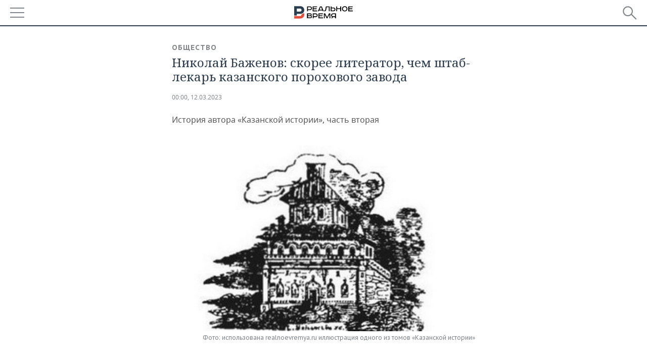

--- FILE ---
content_type: text/html; charset=utf-8
request_url: https://m.realnoevremya.ru/articles/275433-istoriya-avtora-kazanskoy-istorii-nikolaya-bazhenova
body_size: 22347
content:
<!DOCTYPE HTML>
<html lang="ru">
<head prefix="og: https://ogp.me/ns# fb: https://ogp.me/ns/fb# article: https://ogp.me/ns/article#">
    <meta charset="utf-8">
    <link rel="icon" type="image/png" href="/favicon-16x16.png" sizes="16x16">
    <link rel="icon" type="image/png" href="/favicon-32x32.png" sizes="32x32">
    <link rel="icon" type="image/png" href="/favicon-96x96.png" sizes="96x96">
    <link rel="icon" type="image/png" href="/favicon-192x192.png" sizes="192x192">
    <meta property="og:type" content="website">
    <meta property="og:url" content="https://realnoevremya.ru/articles/275433-istoriya-avtora-kazanskoy-istorii-nikolaya-bazhenova" />
    <meta name="twitter:card" content="summary">
    <meta name="twitter:site" content="@Realnoevremya">
            <meta name="twitter:title" content="Николай Баженов: скорее литератор, чем штаб-лекарь казанского порохово">
        <meta name="twitter:description" content="История автора «Казанской истории» Николая Баженова">
    
            <link rel="image_src" href="https://realnoevremya.ru/uploads/articles/de/2a/474360c8c74c0814.social.jpg">
        <meta property="vk:image" content="https://realnoevremya.ru/uploads/articles/de/2a/474360c8c74c0814.social.jpg" />
        <meta property="twitter:image" content="https://realnoevremya.ru/uploads/articles/de/2a/474360c8c74c0814.twitter.jpg" />
        <meta property="og:image" content="https://realnoevremya.ru/uploads/articles/de/2a/474360c8c74c0814.social.jpg">
        <meta property="og:image:width" content="620" />
        <meta property="og:image:height" content="320" />
        <meta property="og:title" content="Николай Баженов: скорее литератор, чем штаб-лекарь казанского порохового завода">
    <meta property="twitterDescription" content="Николай Баженов: скорее литератор, чем штаб-лекарь казанского порохового завода">
    <meta property="og:description" content="История автора «Казанской истории», часть вторая">
    <meta property="pageDescription" content="История автора «Казанской истории», часть вторая">
    <meta name="description" content="История автора «Казанской истории» Николая Баженова">

    <meta name="theme-color" content="#2c3f50">
    <meta name="msapplication-navbutton-color" content="black">
    <meta name="apple-mobile-web-app-status-bar-style" content="#2c3f50">

                <link rel="canonical" href="https://realnoevremya.ru/articles/275433-istoriya-avtora-kazanskoy-istorii-nikolaya-bazhenova">
        
    <title>История  автора «Казанской истории» Николая Баженова — Реальное время</title>
    <link href="/favicon.ico" type="image/x-icon" rel="shortcut icon"/>

        <meta name="viewport" content="width=device-width, initial-scale=1.0">

    <link rel="stylesheet" href="/raw/libs/slick-1.6.0/slick/slick.css?v=1435154751">
    <link rel="stylesheet" href="/assets/mobile/css/style.css?v=1435154751">
    <link rel="stylesheet" type="text/css" href="/assets/journal/css/content-style.css?v=1473867705" />
    <script src="/assets/journal/js/banner.min.js?v=1435154751"></script>
</head>

<body>
<svg xmlns="http://www.w3.org/2000/svg" xmlns:xlink="http://www.w3.org/1999/xlink" x="0px" y="0px"  style="display: none;" >
    <symbol id="logo-text" viewBox="0 0 150 32">
            <path class="st0" d="M40.3,0.7c2.9,0,5.1,1.9,5.1,4.8s-2.2,4.8-5.1,4.8h-5v2.9h-2.3V0.7H40.3z M35.3,8.2h5c1.7,0,2.9-1,2.9-2.7
        c0-1.7-1.2-2.7-2.9-2.7h-5V8.2z"/>
            <path class="st0" d="M58.5,0.7v2.1h-8.9v3h8v2.1h-8v3.3h9.2v2.1H47.3V0.7H58.5z"/>
            <path class="st0" d="M70.5,0.7l5.3,12.5h-2.4l-0.9-2H64l-0.9,2h-2.5l5.5-12.5H70.5z M64.8,9.2h6.7L69,2.7h-1.4L64.8,9.2z"/>
            <path class="st0" d="M91,0.7v12.5h-2.3V2.8h-5.6l-1.4,7.3c-0.4,2.1-1.7,3.1-3.7,3.1h-1.3V11h1.1c0.9,0,1.4-0.4,1.6-1.2l1.7-9.1H91
        z"/>
            <path class="st0" d="M95.7,0.7v3h4.8c2.9,0,5.1,1.8,5.1,4.7c0,2.9-2.2,4.8-5.1,4.8h-7.1V0.7H95.7z M95.7,11.1h4.6
        c1.9,0,2.9-1,2.9-2.7c0-1.8-1.1-2.7-2.9-2.7h-4.6V11.1z"/>
            <path class="st0" d="M109.8,0.7v5h8v-5h2.3v12.5h-2.3V7.7h-8v5.5h-2.3V0.7H109.8z"/>
            <path class="st0" d="M129.3,13.5c-3.9,0-7-2.6-7-6.6s3.1-6.6,7-6.6s7,2.6,7,6.6S133.2,13.5,129.3,13.5z M129.3,11.5
        c2.7,0,4.7-1.7,4.7-4.6c0-2.9-2.1-4.6-4.7-4.6c-2.6,0-4.7,1.7-4.7,4.6S126.7,11.5,129.3,11.5z"/>
            <path class="st0" d="M149.7,0.7v2.1h-8.9v3h8v2.1h-8v3.3h9.2v2.1h-11.5V0.7H149.7z"/>
            <path class="st0" d="M40.9,18.6c2.3,0,3.8,1.3,3.8,3.2c0,1-0.3,1.8-1.1,2.3c1.2,0.5,1.9,1.7,1.9,3.1c0,2.1-1.7,3.8-4.1,3.8h-8.6
        V18.6H40.9z M35.3,23.6h5.9c0.9,0,1.4-0.7,1.4-1.4c0-0.8-0.4-1.5-1.7-1.5h-5.6L35.3,23.6L35.3,23.6z M35.3,29h6.2
        c1.3,0,2-0.8,2-1.7c0-1.1-0.7-1.7-1.8-1.7h-6.4L35.3,29L35.3,29z"/>
            <path class="st0" d="M55,18.6c2.9,0,5.1,1.9,5.1,4.8s-2.2,4.8-5.1,4.8h-5.1v2.9h-2.3V18.6H55z M49.9,26.1h5c1.7,0,2.9-1,2.9-2.7
        c0-1.7-1.2-2.7-2.9-2.7h-5V26.1z"/>
            <path class="st0" d="M73.3,18.6v2.1h-8.9v3h8v2.1h-8V29h9.2v2.1H62.1V18.6L73.3,18.6L73.3,18.6z"/>
            <path class="st0" d="M79.2,18.6l4.9,9.9h0.1l4.9-9.9h3.3v12.5h-2.3v-9.7h-0.2l-4.8,9.7H83l-4.7-9.7h-0.2v9.7h-2.2V18.6L79.2,18.6
        L79.2,18.6z"/>
            <path class="st0" d="M106.8,31.1h-2.3v-2.9H99l-1.6,2.9h-2.5l2-3.5c-1.6-0.8-2.5-2.3-2.5-4.2c0-2.9,2.2-4.8,5.1-4.8h7.4V31.1z
         M99.5,20.7c-1.7,0-2.9,1.1-2.9,2.7c0,1.7,1.2,2.6,2.9,2.6h5v-5.4H99.5z"/>
    </symbol>
    <symbol id="logo-P" viewBox="0 0 150 32">
        <path class="st1" d="M15.1,0c6.1,0,10.7,4.1,10.7,10.1S21.2,20,15.1,20H6.8v4.1H0V0H15.1z M6.8,13.9h8c2.4,0,4.1-1.3,4.1-3.7
			c0-2.4-1.7-4-4.1-4h-8V13.9z"/>
    </symbol>
    <symbol id="logo-B" viewBox="0 0 150 32">
        <path class="st2" d="M18.9,20.9c0,0.2,0,0.4,0,0.6c0,2.4-1.7,4-4.1,4h-8l0,0H0v6.2h15.1c6.1,0,10.7-4.1,10.7-10.1
			c0-1.6-0.3-3.1-1-4.4C23.6,18.7,21.4,20.3,18.9,20.9L18.9,20.9L18.9,20.9z"/>
    </symbol>

    <symbol id="logo-text-en" viewBox="0 0 150 32">
        <polygon points="59.7,1.3 59.7,3.3 50.9,3.3 50.9,6.3 58.7,6.3 58.7,8.3 50.9,8.3 50.9,11.6 60,11.6 60,13.7 48.6,13.7 48.6,1.3
		"/>
        <path d="M65.9,9.7h6.6l-2.6-6.4h-1.4L65.9,9.7z M71.4,1.3l5.2,12.3h-2.3l-0.9-1.9H65l-0.9,1.9h-2.4l5.4-12.3H71.4z"/>
        <polygon points="80.9,1.3 80.9,11.6 89.7,11.6 89.7,13.7 78.5,13.7 78.5,1.3 	"/>
        <polygon points="93.8,1.3 101.9,10.5 101.9,1.3 104.3,1.3 104.3,13.7 101.9,13.7 93.7,4.4 93.7,13.7 91.5,13.7 91.5,1.3 	"/>
        <path d="M113.2,12.1c2.7,0,4.7-1.7,4.7-4.6s-2-4.6-4.7-4.6c-2.6,0-4.6,1.7-4.6,4.6S110.6,12.1,113.2,12.1 M113.2,14
		c-3.8,0-6.9-2.6-6.9-6.5s3.1-6.5,6.9-6.5c3.8,0,6.9,2.6,6.9,6.5S117,14,113.2,14"/>
        <polygon points="133.3,1.3 133.3,3.3 124.5,3.3 124.5,6.3 132.3,6.3 132.3,8.3 124.5,8.3 124.5,11.6 133.6,11.6 133.6,13.7
		122.2,13.7 122.2,1.3 	"/>
        <polygon points="36.4,18.7 40.7,29 41.6,29 46,18.7 48.4,18.7 43,31 39.3,31 33.8,18.7 	"/>
        <path d="M52.6,26h4.9c1.7,0,2.9-1,2.9-2.7s-1.2-2.7-2.9-2.7h-4.9C52.6,20.7,52.6,26,52.6,26z M57.6,18.7c2.9,0,5,1.9,5,4.8
		c0,2-1.1,3.4-2.6,4.1l1.9,3.4h-2.4l-1.6-2.9h-5.3V31h-2.2V18.7H57.6z"/>
        <path d="M36.7,8.8h4.9c1.7,0,2.9-1,2.9-2.7s-1.2-2.7-2.9-2.7h-4.9V8.8z M41.6,1.3c2.9,0,5,1.9,5,4.8c0,2-1.1,3.4-2.6,4.1l1.9,3.4
		h-2.4l-1.6-2.9h-5.3v2.9h-2.2V1.3H41.6z"/>
        <polygon points="76,18.7 76,20.7 67.2,20.7 67.2,23.7 75.1,23.7 75.1,25.7 67.2,25.7 67.2,28.9 76.3,28.9 76.3,31 65,31 65,18.7
		"/>
        <polygon points="81.8,18.7 86.6,28.3 86.7,28.3 91.6,18.7 94.8,18.7 94.8,31 92.6,31 92.6,21.4 92.3,21.4 87.7,31 85.6,31 81,21.4
		80.7,21.4 80.7,31 78.5,31 78.5,18.7 	"/>
        <polygon points="99.3,18.7 103.5,25.7 103.8,25.7 108,18.7 110.6,18.7 104.7,27.9 104.7,31 102.4,31 102.4,27.9 96.6,18.7 	"/>
        <path d="M113.4,27.1h6.6l-2.6-6.4h-1.4L113.4,27.1z M119,18.7l5.2,12.3h-2.3l-0.9-1.9h-8.4l-0.9,1.9h-2.4l5.4-12.3H119z"/>
    </symbol>


    <symbol id="searchico" viewBox="0 0 410.23 410.23">
        <path d="M401.625,364.092l-107.1-107.1c19.125-26.775,30.6-59.288,30.6-93.713c0-89.888-72.675-162.562-162.562-162.562
		S0,73.392,0,163.279s72.675,162.562,162.562,162.562c34.425,0,66.938-11.475,93.713-30.6l107.1,107.1
		c9.562,9.562,26.775,9.562,38.25,0l0,0C413.1,390.867,413.1,375.566,401.625,364.092z M162.562,287.592
		c-68.85,0-124.312-55.463-124.312-124.312c0-68.85,55.462-124.312,124.312-124.312c68.85,0,124.312,55.462,124.312,124.312
		C286.875,232.129,231.412,287.592,162.562,287.592z"/>
    </symbol>

    <symbol id="white-calendar" viewBox="0 0 485 485">
        <path class="st1" d="M438.2,71.7V436H46.8V71.7H438.2 M476.9,32.3h-38.7H46.8H8.1v39.3V436v39.3h38.7h391.4h38.7V436V71.7V32.3
        L476.9,32.3z"/>

        <rect x="147.8" y="9.7" class="st1" width="38.7" height="117.2"/>
        <rect x="295" y="9.7" class="st1" width="38.7" height="117.2"/>

        <rect x="90" y="200" width="50" height="50"/>
        <rect x="220" y="200" width="50" height="50"/>
        <rect x="350" y="200" width="50" height="50"/>

        <rect x="90" y="320" width="50" height="50"/>
        <rect x="220" y="320" width="50" height="50"/>
        <rect x="350" y="320" width="50" height="50"/>
    </symbol>

    <symbol id="social-vk" viewBox="0 0 11.9 17.9">
        <path d="M8.7,8.1L8.7,8.1C10,7.7,11,6.5,11,4.8c0-2.3-1.9-3.6-4-3.6H0v15.5h6.4c3.9,0,5.5-2.5,5.5-4.7C11.9,9.5,10.6,8.5,8.7,8.1z
	 M3.6,3.9h0.8c0.6,0,1.5-0.1,2,0.2C6.9,4.5,7.2,5,7.2,5.6c0,0.5-0.2,1-0.6,1.4C6,7.4,5.3,7.3,4.7,7.3H3.6V3.9z M7.3,13.5
	c-0.5,0.4-1.4,0.3-2,0.3H3.6V10h1.9c0.6,0,1.3,0,1.8,0.3s0.9,1,0.9,1.6C8.1,12.5,7.9,13.1,7.3,13.5z"/>
    </symbol>

    <symbol id="social-tw" viewBox="0 0 20.2 17.9">
        <path d="M20.2,2.7c-0.7,0.3-1.5,0.6-2.4,0.7c0.9-0.6,1.5-1.4,1.8-2.3c-0.8,0.5-1.7,0.8-2.6,1c-0.8-0.8-1.8-1.3-3-1.3
		c-2.3,0-4.1,1.8-4.1,4.1c0,0.3,0,0.6,0.1,0.9C6.6,5.6,3.5,4,1.5,1.5C1.1,2.1,0.9,2.8,0.9,3.6C0.9,5,1.6,6.3,2.7,7
		C2,7,1.4,6.8,0.8,6.5c0,0,0,0,0,0.1c0,2,1.4,3.7,3.3,4c-0.3,0.1-0.7,0.1-1.1,0.1c-0.3,0-0.5,0-0.8-0.1c0.5,1.6,2.1,2.8,3.9,2.9
		c-1.4,1.1-3.2,1.8-5.1,1.8c-0.3,0-0.7,0-1-0.1c1.8,1.2,4,1.9,6.3,1.9c7.6,0,11.7-6.3,11.7-11.7c0-0.2,0-0.4,0-0.5
		C18.9,4.2,19.6,3.5,20.2,2.7z"/>
    </symbol>

    <symbol id="social-fb" viewBox="0 0 15.3 17.9">
        <path d="M10.8,0H8.5C5.9,0,4.2,1.7,4.2,4.4v2H1.9c-0.2,0-0.4,0.2-0.4,0.4v2.9c0,0.2,0.2,0.4,0.4,0.4h2.3v7.4c0,0.2,0.2,0.4,0.4,0.4
		h3c0.2,0,0.4-0.2,0.4-0.4v-7.4h2.7c0.2,0,0.4-0.2,0.4-0.4V6.8c0-0.1,0-0.2-0.1-0.3c-0.1-0.1-0.2-0.1-0.3-0.1H8V4.7
		c0-0.8,0.2-1.2,1.3-1.2h1.6c0.2,0,0.4-0.2,0.4-0.4V0.4C11.2,0.2,11,0,10.8,0z"/>
    </symbol>

    <symbol id="social-yt" viewBox="0 0 24.8 17.9">
        <path d="M23.6,4.4c0-1.9-1.5-3.4-3.4-3.4H4.5C2.6,1,1.1,2.5,1.1,4.4v9c0,1.9,1.5,3.4,3.4,3.4h15.8
		c1.9,0,3.4-1.5,3.4-3.4v-9H23.6z M10.2,12.7V4.3l6.4,4.2L10.2,12.7z"/>
    </symbol>

    <symbol id="social-inc" viewBox="0 0 512 512">
        <path d="M352,0H160C71.6,0,0,71.6,0,160v192c0,88.4,71.6,160,160,160h192c88.4,0,160-71.6,160-160V160 C512,71.6,440.4,0,352,0z M464,352c0,61.8-50.2,112-112,112H160c-61.8,0-112-50.2-112-112V160C48,98.2,98.2,48,160,48h192 c61.8,0,112,50.2,112,112V352z"/>
        <path d="M256,128c-70.7,0-128,57.3-128,128s57.3,128,128,128s128-57.3,128-128S326.7,128,256,128z M256,336 c-44.1,0-80-35.9-80-80c0-44.1,35.9-80,80-80s80,35.9,80,80C336,300.1,300.1,336,256,336z"/>
        <circle cx="393.6" cy="118.4" r="17.1"/>
    </symbol>
</svg>
<div id="mobText" style="display: none;">
    <div class="mobTextBlock">
        <p>Вы были автоматически перенаправлены на мобильную версию.</p>
        <a href="https://realnoevremya.ru/articles/275433-istoriya-avtora-kazanskoy-istorii-nikolaya-bazhenova?utm_source=mobile&utm_medium=redirect&utm_campaign=mobile">Перейти на полную версию</a>
    </div>
    <div id="mobClose"></div>
</div>

<header>
    <a href="/" id="logo">
                <svg  xmlns:xlink="http://www.w3.org/1999/xlink" height="25px" width="116px">
            <use xlink:href="#logo-text" class="top-logo-text"></use>
            <use xlink:href="#logo-P" class="top-logo-P"></use>
            <use xlink:href="#logo-B" class="top-logo-B"></use>
        </svg>
    </a>

    <div id="menuhide" class="menuhide">
        <div></div>
    </div>
    <div class="hSearch">
        <form action="/search" method="get" id="formSearch">
            <div id="searchShow"></div>
            <input type="text" name="query" placeholder="Поиск по запросу">
            <input type="image" src="/assets/mobile/images/search.png" alt="Поиск по запросу" width="28" height="27">
        </form>
    </div>
</header>

<nav id="menu" class="menu ">
    <ul>
                <li class="more">
            <span>Регионы</span>
            <i></i>
            <ul class="sub">
                <li><a href="/region/bashkortostan">Башкортостан</a></li>
                <!--<li><a href="/region/kirov">Кировская область</a></li>-->
                <li><a href="/region/tatarstan">Татарстан</a></li>
                <li><a href="/region/udmurtiya">Удмуртия</a></li>
            </ul>
        </li>
        
        <li>
            <a href="/news">Новости</a>
        </li>


                <li class="more">
            <a href="/analytics/">Аналитика</a>
            <i></i>
            <ul class="sub">
                <!--<li><a href="/analytics/archive/articles">--><!--</a></li>-->
                <li><a href="/news/analytics">Новости аналитики</a></li>
                <!--li><a href="/analytics/indexes">Индексы цен</a></li-->
                <li><a href="/stories/107">Декларации о доходах</a></li>
                <li><a href="/stories/79">Короли госзаказа ПФО</a></li>
                <li><a href="/stories/12">Вузы Татарстана</a></li>
                <li><a href="/stories/29">Кому принадлежат торговые центры Татарстана</a></li>
            </ul>
        </li>
        
        <li class="more">
            <a href="/economics">Экономика</a>
            <i></i>
            <ul class="sub">
                                    <li><a href="/news/economics">Новости экономики</a></li>
                                <li><a href="/economics/finances">Финансы</a></li>
                <li><a href="/economics/banks">Банки</a></li>
                <li><a href="/economics/budget">Бюджет</a></li>
                <li><a href="/economics/investments">Инвестиции</a></li>
            </ul>
        </li>
        <li class="more">
            <a href="/industry">Промышленность</a>
            <i></i>
            <ul class="sub">
                                    <li><a href="/news/industry">Новости промышленности</a></li>
                                <li><a href="/industry/agriculture">Агропром</a></li>
                <li><a href="/industry/machinery">Машиностроение</a></li>
                <li><a href="/industry/petrochemistry">Нефтехимия</a></li>
                <li><a href="/industry/oil">Нефть</a></li>
                <li><a href="/industry/opk">ОПК</a></li>
                <li><a href="/industry/energy">Энергетика</a></li>
            </ul>
        </li>
        <li class="more">
            <a href="/realty">Недвижимость</a>
                            <i></i>
                <ul class="sub">
                    <li><a href="/news/realty">Новости недвижимости</a></li>
                </ul>
                    </li>
        <li class="more">
            <a href="/auto">Авто</a>
                            <i></i>
                <ul class="sub">
                    <li><a href="/news/auto">Новости авто</a></li>
                </ul>
                    </li>
        <li class="more">
            <a href="/business">Бизнес</a>
            <i></i>
            <ul class="sub">
                                    <li><a href="/news/business">Новости бизнеса</a></li>
                                <li style="display: none;"><a href="/business/cases">Кейс</a></li>
                <li><a href="/business/retail">Розничная торговля</a></li>
                <li><a href="/business/transport">Транспорт</a></li>
                <li><a href="/business/services">Услуги</a></li>
            </ul>
        </li>
        <li class="more">
            <a href="/technologies">Технологии</a>
            <i></i>
            <ul class="sub">
                                    <li><a href="/news/technologies">Новости технологий</a></li>
                                <li><a href="/technologies/it">IT</a></li>
                <li><a href="/technologies/media">Медиа</a></li>
                <li><a href="/technologies/telecommunication">Телекоммуникации</a></li>
            </ul>
        </li>
        <li class="more">
            <a href="/events">Мероприятия</a>
            <i></i>
            <ul class="sub">
                                    <li><a href="/news/events">Новости мероприятий</a></li>
                                <li><a href="/events/outside">Выездная редакция</a></li>
                <li><a href="/events/brunches">Бизнес-бранчи</a></li>
                <!--li><a href="/events/forums">Бизнес-форум</a></li-->
                <li><a href="/events/online">Online-конференции</a></li>
                <li><a href="/events/lectures">Открытая лекция</a></li>
            </ul>
        </li>
        <li class="more">
            <a href="/sports">Спорт</a>
            <i></i>
            <ul class="sub">
                                    <li><a href="/news/sports">Новости спорта</a></li>
                                <li><a href="/sports/football">Футбол</a></li>
                <li><a href="/sports/hockey">Хоккей</a></li>
                <li><a href="/sports/basketball">Баскетбол</a></li>
                <li><a href="/sports/volleyball">Волейбол</a></li>
                <li><a href="/sports/cybersport">Киберспорт</a></li>
                <li><a href="/sports/figure-skating">Фигурное катание</a></li>
                <li><a href="/sports/water">Водные виды спорта</a></li>
                <li><a href="/sports/bandy">Хоккей с мячом</a></li>
            </ul>
        </li>
        <li class="more">
            <a href="/society">Общество</a>
            <i></i>
            <ul class="sub">
                                    <li><a href="/news/society">Новости общества</a></li>
                                <li><a href="/society/authorities">Власть</a></li>
                <li><a href="/society/infrastructure">Инфраструктура</a></li>
                <li><a href="/society/history">История</a></li>
                <li><a href="/society/culture">Культура</a></li>
                <li><a href="/society/medicine">Медицина</a></li>
                <li><a href="/society/education">Образование</a></li>
                <li><a href="/incidents">Происшествия</a></li>
            </ul>
        </li>

        <li>
            <a href="/galleries">Фотогалерея</a>
        </li>
        <li>
            <a href="/stories">Сюжеты</a>
        </li>

                <li class="more">
            <span>Справочник</span>
            <i></i>
            <ul class="sub">
                <li><a href="/persons">Список персон</a></li>
                <li><a href="/companies">Список компаний</a></li>
            </ul>
        </li>
                <li>
            <a href="https://realnoevremya.ru/articles/275433-istoriya-avtora-kazanskoy-istorii-nikolaya-bazhenova?utm_source=mobile&utm_medium=redirect&utm_campaign=mobile">Полная версия</a>
        </li>
    </ul>
    <div class="wall"></div>
</nav>



<section class="mobileVersion">

    <div class="bBlock">
            <ins data-revive-zoneid="18" data-revive-id="8c89e224c36626625246cabeff524fd5"></ins>

    </div>

    <div class="siteWidth clearfix newWidth">
    
    <div class="detailNewsCol newsColHCounter threeCols">

                        <div class="grayShareBtn">
        <div class="ya-share2" data-services="vkontakte,odnoklassniki" data-counter=""
             data-title="Николай Баженов: скорее литератор, чем штаб-лекарь казанского порохового завода"
             data-image="https://realnoevremya.ru/uploads/articles/de/2a/474360c8c74c0814.jpg"
             data-description="История автора «Казанской истории», часть вторая"
                     ></div>
    </div>
        
        <div class="detailCont">
            
<article class="mobileVersion">

    <div class="category"><a href='/society' class=''>Общество</a></div>
    <h1>Николай Баженов: скорее литератор, чем штаб-лекарь казанского порохового завода</h1>

    <div class="dateLine">

        <span class="date"> <a href="/articles/archive/12.03.2023">00:00, 12.03.2023</a></span>

        
        

        
            </div>

            <div class="previewText">
            <p>История автора «Казанской истории», часть вторая</p>
        </div>
    
            <div class="singlePhoto newWidth clearfix" style="position: relative">
                        <figure><img class="lazyload blur-up" src="/uploads/articles/de/2a/474360c8c74c0814.lazy.jpg" data-src="/uploads/articles/de/2a/474360c8c74c0814.jpg" alt="Николай Баженов: скорее литератор, чем штаб-лекарь казанского порохового завода" height="405" width="660"><figcaption>Фото: использована realnoevremya.ru иллюстрация одного из томов «Казанской истории»</figcaption></figure>        </div>
    
            <div class="centeredText">
            <p><p> Публикуем <a href="articles/274881-nikolay-kirillovich-bazhenov-vrach-i-pisatel" nofollow="nofollow noindex noopener">вторую часть</a> биографии автора «Казанской истории» Николая Баженова, которую журналист и краевед рубежа XIX—XX веков Николай Агафонов включил в сборник «Казань и казанцы». По основной профессии Баженов работал на пороховом заводе, но запомнился горожанам как автор водевилей и повестей, в которых можно было узнать местных знаменитостей.</p></p>
        </div>
    
    <p> Сибирские патриоты утверждают что уехать в Сибирь — значит никогда не нуждаться в хлебе. Но почтенные сибиряки забывают святую истину, что «не о хлебе едином жив будет человек». Николай Кириллович в течение своей не многолетней службы успел на многое насмотреться, и виденное и испытанное им заставляло его бежать хоть на край света, лишь бы найти душевный покой. Поэтому в Сибири хотя и очень привольно жилось Баженову, но порядки, господствовавшие в этой, по выражению людей в духе покойного сибирского культуртрегера Ядринцева, «медом и млеком текущей стране», были не лучше турецких. «До Бога высоко, до царя далеко!» — вот девиз, который был начертан на челе знаменитых сибирских заседателей, сохранившихся там до наших дней [См. «Волжский Вестник», 1883 г., № 255, статью «Сон заседателя»].<br> </p> <p>Сибирь, по словам Герцена, — страна без аристократического происхождения; она — дочь казака-разбойника, не помнящего родства, страна, в которую являются люди, закрывающие глаза на всю прошедшую жизнь. Здесь все суть сосланные, все равны. В канцелярии какого-нибудь тобольского присутственного места вы увидите столоначальником приказчика, сосланного за воровство, и у него писцом бывшего надворного советника, сосланного за фальшивый указ, или разжалованного адъютанта... Репутация Сибири установилась не только у нас, но и на всем Западе, так что если сказать французу: Siberie, то с ним сейчас же сделается озноб.</p> <p>В Сибири образовался у Баженова большой круг знакомых между купцами, чиновниками, даже золотопромышленниками. Если бы случилось ему потерять здесь службу, то он мог быть уверен, что не пришлось бы его семье умирать от голода; но беда была в том, что Сибирь бедна «интеллигенцией», а об ней-то и стал скучать наш искатель правды. Ради интеллигенции он несколько раз переменял место службы: из Западной Сибири перебрался в Восточную, поступил врачом нерчинских горных заводов. Там получил он в управление кутомирский госпиталь, с заведыванием госпиталями дучарского завода и кадаинского рудника; занялся даже обучением лекарских учеников для заводов... Но тоска по России росла и довела его до бегства из Сибири. Баженов подал в отставку.</p>  <p>Трехлетняя сибирская жизнь оставила в этом человеке неизгладимые впечатления. Путешествуя с места на место, он исписывал толстые тетради, занося в них пером и карандашом свои мысли и заметки, описывая местности, природу и людей, иллюстрируя все это прекрасными рисунками с натуры. Плодом сибирских впечатлений нашего туриста явились два его описания, изданные в свет уже в Казани: 1) «Поездка на золотые прииски» и 2) «Поездка в Кондую». Эти два очерка напечатаны в 1846 году в одной книжке, под общим заглавием: «Две поездки Николая Баженова». Книжка снабжена рисунками: видом водопада реки Мимии и снимками с некоторых вещественных памятников ископаемой сибирской археологии.</p> <p>Оставивши службу на Дальнем Востоке, Баженов, летом 1837 года, приехал в Одоев, посмотреть на родные поля, повидаться с отцом-стариком. В августе следующего года медицинский департамент послал его заведывать госпиталем при Сергиевских минеральных водах, Самарской губернии, с прикомандированием к казанскому военному госпиталю, с тем, чтобы Баженов в летнее время находился при госпитале минеральных вод, а зимой исправлял должность старшего врача при сибирском батальоне военных кантонистов. Такая служба продолжалась до осени 1842 года. В ноябре этого года он оставил службу на минеральных водах и перебрался на постоянное жительство в Симбирск, получив утверждение в должности старшего врача упомянутого выше батальона, a 3 января 1844 года прибыл в Казань на должность штаб-лекаря казанского порохового завода.</p> <p>Литературные занятия, которыми Николай Кириллович увлекался гораздо более, нежели службой на пороховом заводе, очень скоро сделали имя его известным среди образованных кружков казанского общества. Как человек живой, веселый, энергичный, Баженов был способен расшевелить какую угодно сонную среду, в которую попадал, но в то же время он легко наживал себе кучу неприятностей благодаря сатирическому складу ума и страсти к обличениям, которые любил писать и в стихах и в прозе, на всех, кто, по его мнению, просился на бумагу, не разбирая ни пола, ни возраста, ни звания, ни состояния. В числе его литературных произведений, напечатанных в Казани, существуют две книжки беллетристического содержания. Обе писаны едко на живых людей того времени. Первая книжка, изложенная в драматической форме, носит следующее название: «Торжественное примирение, или Единственный муж и чудное посредничество. Шутка-водевиль. Сочинение Николая Баженова» (Казань, в университетской типографии, 1846 года, стр. 48). Действующие лица: 1) Неофит Леонович Бромбер, аптекарь; 2) мадам Бромбер, жена его; 3) доктор, приятель Бромбера: 4) гробовой мастер; 5) горничная девушка; 6) Аграфена Павловна, гостья и другие. В пьесе этой, состоящей из прозы и стихов, выведен какой-то (без сомнения, местный) немец-аптекарь, обманутый своею женой; причем сам автор, под именем Чадского (в подражание, вероятно, грибоедовскому Чацкому) является среди действующих лиц пьесы в роли обличителя. Казанские пороховские старожилы помнят, конечно, кого касались стрелы местного литературного зоила.</p> <p>Другая книжка, под заглавием: «Прекрасный молодой человек. Повесть, взятая из рассказа штаб-лекаря Чацкого. Сочинение Николая Баженова» (Казань, в университетской типографии, 1848 года, in 12, стр. 62) — переносит читателя на Сергиевские минеральные воды. В ней автор беспощадно бичует какого-то маленького дон Жуана, по видимому, казанца, который, судя по описанию, кроме ловеласнических похождений, был еще нечист и на руку.</p>  <p>Эти две печатные безделушки, конечно, очень немного увеличивали авторскую славу нашего пороховского литератора, как всякая дешевая обличательная литература, направленная против частной жизни лиц, не играющих общественной роли; хотя нет сомнения, что упомянутые брошюры наделали в свое время не мало шума, каждая в своем муравейнике. Но вскоре наш литератор-обыватель не замедлил выступить на поприще серьезной деятельности, взявшись за нелегкий и кропотливый труд историка. Впрочем, еще прежде издания «Казанской Истории» автор ее напечатал несколько брошюр исторического содержания. Такие мелкие издания являлись у него в свет как-то случайно: съездит, например, Баженов в Раифскую пустынь (в 30 верстах от Казани) и по возвращении у него готов уже очерк: «Поездка в Раифскую пустынь», с литографированным видом этой обители; побывает автор в казанском Зилантовом монастыре и на памятнике взятия Казани в 1552 году — и опять готова книжка: «Плавание к Зилантову монастырю и казанскому памятнику», с портретом настоятеля монастыря, архимандрита Гавриила, с видами монастырских храмов и с рисунком памятника победы над татарами в 1552 году. При таких же условиях являлись в свет и другие его исторические брошюры: «Описание казанского девичьяго монастыря (1845 г.), «Поездка в деревню Аки», Казанского уезда (1845 г.), куда ежегодно 14 сентября стекается масса богомольцев для поклонения Животворящему Кресту, находящемуся в часовне этой деревни, и другие.</p> <p class="style red">Но перейдем к главному труду Николая Кирилловича, к его «Казанской Истории».</p> <p>Первый шаг к изданию этой «Истории» выразился в напечатании Баженовым в №18 «Каз. Губ. Ведомостей» 1846 года такого объявления: </p> <p>«Казанского порохового завода штаб-лекарь Николай Баженов, предполагая в нынешнем году издать «Казанскую Историю» в пользу церкви при казанском пороховом заводе, на особенных для этого условиях, г.г. [господ] любителей изящной словесности и истории, в особенности отчизненной стороны, а равно и соревнователей благолепия святыни, — приглашает к подписке на книгу. Подписка принимается у самого автора в казанском пороховом заводе, а в Казани — в лавке купца Мурзаева и у прочих соревнующих выпуску в свет «Истории» лиц, о которых будет объявлено особенно. Для подписавшихся цена каждому экземпляру в 3-х частях 3 рубля сер. [cеребром], без востребования денег до начала печатания «Истории», и их имена будут припечатаны. Притом долгом считаю предуведомить, что цена 3 рубля единственно существует только для подписавшимся, судя по цели «Истории», но с объявлением о прекращении подписки цена экземпляру будет 5 рублей сер. и тогда приобретение «Истории» будет уже собственно в пользу автора. Но как «История» предназначена более для избранной публики и образованных ценителей русского языка, то, судя по ее назначению, она будет в свете с изысканною щеголеватостью, приличною войти в гостиные лучшего тона».</p> <p>Объявление, как видит читатель, немного оригинально; оно, без сомнения, не одну улыбку вызвало в современном обществе. Тем не менее тогдашний публицист Казани, редактор местных «Губернских Ведомостей» А.И. Артемьев [Александр Иванович Артемьев, умерший в Петербурге 29 сентября 1874 г., служил в последние годы своей жизни членом центрального статистического комитета и статистического совета при министерстве внутренних дел], очень приветливо отозвался о предстоящем появлении «Казанской Истории» Баженова. В №52 названной газеты он писал:</p> <p>«Мы видели объявление г. Баженова о печатании написанной им «Истории Казани». В этом объявлении содержится и программа готовящейся «Истории». По программе трудно судить о самом сочинении; но нам показалось весьма странным расположение чем, как бы то ни было, мы ждем предметов этой «Истории»… Впрочем, как бы то ни было, мы ждем нетерпеливо появления этой книги. История Казани еще так мало известна до сих пор, что мы готовы радостью приветствовать всякий труд, предпринятый с этою целью».</p> <p>Наконец в 1847 году «История» вышла в свет, напечатанная на половину в долг. В предисловии, предпосланном к первому тому, автор говорит:</p> <p class="style red">«Казань, сначала местечко, потом столица царства, а после один из знаменитейших городов нашего отечества, — обращает на себя внимание не только русских, но и самых иностранцев. Казанская сторона, где образовались и исчезли два самостоятельных царства, столько любопытна, что должна иметь свою собственную историю. Конечно, за недостатком фактов нельзя достигнуть желаемой цели вполне, но что делать — должно ограничиться чем возможно.</p> <p>Источники, из которых я пользовался сведениями, были: для первой части, кроме некоторых сочинений, татарских рукописей и изустных преданий, — держался «Истории Государства Российского» (Карамзина), сохраняя историческую сущность и хронологический порядок, предоставив себе только мысль и слово. Для источников второй части служили некоторые факты, которыми руководствовался Рыбушкин, как-то: «Сборник древностей» Любарского, «Соборный синодик», архив (казанской) адмиралтейской конторы, указ Феодора Иоанновича об уничтожении татарских мечетей и изгнании татар. Но некоторые я приобрел вновь и именно: Летописи Cемиозерной, Раифской, Мироносицкой пустыней и Цивильского монастыря; «Отчет казанского университета» изд. 1844 г., «Описание Зилантова монастыря и казанского памятника» — архимандритом Гавриилом, изд. в 1840 году, а кроме того, не оставляя без внимания и народных преданий. Во 2-й части я, сколько можно, держался хронологического порядка, но старался избегать раздробления предметов, не прерывая их продолжения; но жаль, что пожары многого лишили историю. Часть 3-я взята из отчета полиции, доставленных из разных меcт, от разных лиц сведений и собственных наблюдений как в Казани, так и вне ее».</p> 
    
        <div class="detailAuthors" >
        <span> Николай Агафонов. Подготовил Радиф Кашапов</span>
    </div>

    <noindex>
    <div class="centeredText">
        <p style="padding: 0">
            Подписывайтесь на
            <a href="https://t.me/realnoevremya" target="_blank" rel="nofollow noindex noopener">телеграм-канал</a>,
            <a href="http://vk.com/realnoevremya_official" target="_blank" rel="nofollow noindex noopener">группу «ВКонтакте»</a> и
            <a href="https://ok.ru/realnoevremya" target="_blank" rel="nofollow noindex noopener">страницу в «Одноклассниках»</a> «Реального времени». Ежедневные видео на
            <a href="https://rutube.ru/channel/23839985/" target="_blank" rel="nofollow noindex noopener">Rutube</a> и
            <a href="https://dzen.ru/realnoevremya" target="_blank" rel="nofollow noindex noopener">«Дзене»</a>.
        </p>
    </div>
</noindex>

    
    <span class="wrap_category">
            <a href='/society' class=''>Общество</a><a href='/society/history' class=''>История</a>            <a href='/region/tatarstan' class='region'>Татарстан</a>                    </span>
</article>


<script type="application/ld+json">
    {
        "@context": "http://schema.org",
        "@type": "Article",
        "datePublished": "2023-03-12T00:00:00+0300",
        "dateModified": "2023-08-04T13:26:36+0300",
        "headline": "Николай Баженов: скорее литератор, чем штаб-лекарь казанского порохового завода",
        "description": "История автора «Казанской истории» Николая Баженова",
        "mainEntityOfPage" : "https://realnoevremya.ru/articles/275433-istoriya-avtora-kazanskoy-istorii-nikolaya-bazhenova",
        "author": {
            "@type": "Person",
            "name": " Николай Агафонов. Подготовил Радиф Кашапов"
        },
        "image" : {
            "@type": "ImageObject",
            "url": "https://realnoevremya.ru/uploads/articles/de/2a/474360c8c74c0814.jpg",
            "height": "405",
            "width": "660"
        },
        "publisher": {
            "@type": "Organization",
            "name": "ООО «Реальное время»",
            "logo" : {
                "@type" : "ImageObject",
                "url": "https://realnoevremya.ru/assets/journal/images/logo@2x.png",
                "height": "300",
                "width": "64"
            }
        }
    }
</script>

                    </div>

        <div class="clearfix"></div>

<div class="wrap-social-share" style="padding-bottom: 15px">
    <h5 class="title-share">Поделитесь в соцсетях</h5>
    <div class="colorShareBtn">
        <div class="ya-share2"
             data-services="vkontakte,odnoklassniki,whatsapp,telegram"
             data-title="Николай Баженов: скорее литератор, чем штаб-лекарь казанского порохового завода"
             data-image="https://realnoevremya.ru/uploads/articles/de/2a/474360c8c74c0814.jpg"
             data-description="История автора «Казанской истории», часть вторая"
                    ></div>

                <span id="SimplanumWidget"></span>

            </div>

<!--    <h5 class="title-subscribe">Хотите быть в курсе новостей?</h5>-->
<!--    <p style="font-weight: 600;">Подпишитесь на нас в-->
<!--        <a href="https://vk.com/realnoevremya_official" rel="nofollow noindex noopener" target="_blank">ВКонтакте</a>.-->
<!--        --><!--    </p>-->
</div>

<!--        <noindex>-->
<!--        --><!--        </noindex>-->

        
        <noindex>
                                    <div class="bBlock">
                        <ins data-revive-zoneid="26" data-revive-id="8c89e224c36626625246cabeff524fd5"></ins>

                </div>
                            </noindex>

                    <div class="bBlock">
                    <ins data-revive-zoneid="23" data-revive-id="8c89e224c36626625246cabeff524fd5"></ins>

            </div>

                        
<div id="wrap-smi2">
    <div class="headerBlock"><h2>Новости партнеров</h2></div>

        <div id="M616890ScriptRootC970966"></div>

        <div class="smi24__informer smi24__auto" data-smi-blockid="17468"></div>
    <script>
        (window.smiq = window.smiq || []).push({});
    </script>

                <div id="unit_96962"></div>
        <script type="text/javascript" charset="utf-8">
            (function() {
                var sc = document.createElement('script'); sc.type = 'text/javascript'; sc.async = true;
                sc.src = '//smi2.ru/data/js/96962.js'; sc.charset = 'utf-8';
                var s = document.getElementsByTagName('script')[0]; s.parentNode.insertBefore(sc, s);
            }());
        </script>
    
    <!-- SVK-Native Lenta Loader -->
            <script type="text/javascript" data-key="24fe91f875b9f7869f22e3b69f150af6">
            (function(w, a) {
                (w[a] = w[a] || []).push({
                    'script_key': '24fe91f875b9f7869f22e3b69f150af6',
                    'settings': {
                        'w': 18234,
                        'sid': 11166,
                        'type': 'lenta',
                    }
                });
                window['_SVKNativeLoader'].initWidgets();
            })(window, '_svk_native_widgets');
        </script>
        <!-- /SVK-Native Lenta Loader-->

</div>
<style>
    #wrap-smi2 {
        margin-bottom: 30px;
    }
    #wrap-smi2 .smi-widget__header17468 {
        display: none !important;
    }
    #M616890ScriptRootC970966_0a275 {
        margin-bottom: 20px;
    }
</style>
            
<div class="actualStory clearfix">
    <h4><a href="/stories">Сюжеты</a></h4>
    <ul>
                    <li>
                <a href="/stories/v-kazani-prohodit-sammit-glav-gosudarstv-brics">XVI саммит БРИКС в Казани                    <span class="counter">
                        <span>499</span>
                        материалов                    </span>
                </a>
            </li>
                    <li>
                <a href="/stories/176">Великие воины Татарии. Цикл исторических материалов                    <span class="counter">
                        <span>24</span>
                        материала                    </span>
                </a>
            </li>
            </ul>
    <ul>
                    <li>
                <a href="/stories/180">Искусственный интеллект                     <span class="counter">
                        <span>181</span>
                        материал                    </span>
                </a>
            </li>
            </ul>
    <a href="/stories" class="all">Все сюжеты </a>
</div>

            </div>

    <noindex>
    
    <div class="related_news">
            <h2 class="header_news">Читайте также</h2>
            <ul class="newsList">
            
<li class="newsElement">
    <a href="/news/378995-v-tatarstane-na-stroitelstvo-podezda-k-krupnoy-ferme-napravyat-316-mln">
        <strong>07:30</strong>
                В Татарстане на строительство подъезда к крупной ферме направят 316 млн рублей    </a>
</li>

<li class="newsElement">
    <a href="/news/378934-segodnya-utrom-v-tatarstane-ozhidaetsya-do--33-gradusov">
        <strong>07:00</strong>
                Сегодня утром в Татарстане ожидается до -33 градусов    </a>
</li>

<li class="newsElement">
    <a href="/news/379161-v-moskve-vpervye-za-113-let-uvideli-redkih-ptic">
        <strong>24 янв</strong>
                В Москве впервые за 113 лет увидели редких птиц    </a>
</li>

<li class="newsElement">
    <a href="/news/379158-v-menyu-pekarni-mashenka-dobavyat-ugoscheniya-kotorye-peredavali-uitkoffu">
        <strong>24 янв</strong>
                В меню пекарни «Машенька» добавят угощения, которые передавали Уиткоффу    </a>
</li>

<li class="newsElement">
    <a href="/news/379156-lomidze-nazvala-stoimost-putevki-dlya-komfortnogo-otdyha-na-nedelyu">
        <strong>24 янв</strong>
                Ломидзе назвала стоимость путевки для комфортного отдыха на неделю    </a>
</li>

<li class="newsElement">
    <a href="/news/379157-reys-s-zastryavshimi-na-kube-rossiyanami-vyletit-vecherom-v-subbotu">
        <strong>24 янв</strong>
                Рейс с застрявшими на Кубе россиянами вылетит вечером в субботу, сообщили в РСТ    </a>
</li>

<li class="newsElement">
    <a href="/news/378957-kazan-stal-liderom-po-rostu-prodazh-ukrasheniy-s-vyraschennymi-brilliantami">
        <strong>24 янв</strong>
                Казань стала лидером по росту продаж украшений с выращенными бриллиантами    </a>
</li>
        </ul>
        <a class="loadMoreBtn" href="/news"><span>Все новости за сегодня</span></a>
            <ul class="mainNewsList first">
                                <li class="card withPic leftPic " >
        
        <a href="/articles/377723-air-otchitalsya-ob-itogah-2025-goda">
                            <span class="pic">
                   <img class="lazyload blur-up" src="/uploads/mediateka/08/98/372aeadbf0b8662a.lazy.jpg" data-src="/uploads/mediateka/08/98/372aeadbf0b8662a.thumb.jpg" alt="Минуллина — о схватках инвесторов: «Приход каждого нового — настоящая бойня. Крови не видно»">                </span>
                    </a>

                <span class="meta-info">
            <span class="border categories"><a href='/industry' class='border l-category'> Промышленность </a></span>            <span class="border date">16 янв, 16:37</span>
            <span class="border">
                                            </span>
        </span>
        
        <a href="/articles/377723-air-otchitalsya-ob-itogah-2025-goda">
            <strong>Минуллина — о схватках инвесторов: «Приход каждого нового — настоящая бойня. Крови не видно»</strong>
            Объем частных инвестиций в экономику Татарстана составил 1,3 трлн рублей — на треть больше, чем в 2024 году        </a>
    </li>
                                <li class="card withPic leftPic " >
        
        <a href="/articles/377351-v-tatarstane-prozhitochnyy-minimum-odin-iz-samyh-nizkih-sredi-regionov-rossii">
                            <span class="pic">
                   <img class="lazyload blur-up" src="/uploads/mediateka/gallery/ef/98/e691398b23628ae7.lazy.jpg" data-src="/uploads/mediateka/gallery/ef/98/e691398b23628ae7.thumb.jpg" alt="«Прожиточный минимум — это начальная точка. А что с ним дальше делать?»">                </span>
                    </a>

                <span class="meta-info">
            <span class="border categories"><a href='/society' class='border l-category'> Общество </a></span>            <span class="border date">15 янв, 16:30</span>
            <span class="border">
                                            </span>
        </span>
        
        <a href="/articles/377351-v-tatarstane-prozhitochnyy-minimum-odin-iz-samyh-nizkih-sredi-regionov-rossii">
            <strong>«Прожиточный минимум — это начальная точка. А что с ним дальше делать?»</strong>
            Он составляет 44,2% от медианной зарплаты, но эксперты предложили ориентир в 50—60%        </a>
    </li>
                                <li class="card withPic leftPic " >
        
        <a href="/articles/378793-akulchev-soedinil-ooo-zam-afanaseva-vozglavil-kazanskiy-agregatnyy-zavod">
                            <span class="pic">
                   <img class="lazyload blur-up" src="/uploads/mediateka/e1/e0/b01307ad467284bd.lazy.jpg" data-src="/uploads/mediateka/e1/e0/b01307ad467284bd.thumb.jpg" alt="Бизнес-обзор: Акульчев реорганизует компанию, заммэра Зеленодольска возглавил Казанский агрегатный завод">                </span>
                    </a>

                <span class="meta-info">
            <span class="border categories"><a href='/industry' class='border l-category'> Промышленность </a></span>            <span class="border date">24 янв, 00:00</span>
            <span class="border">
                                            </span>
        </span>
        
        <a href="/articles/378793-akulchev-soedinil-ooo-zam-afanaseva-vozglavil-kazanskiy-agregatnyy-zavod">
            <strong>Бизнес-обзор: Акульчев реорганизует компанию, заммэра Зеленодольска возглавил Казанский агрегатный завод</strong>
            Самые заметные новости компаний этой недели        </a>
    </li>
                                <li class="card withPic leftPic " >
        
        <a href="/articles/379066-fatih-amirhan-mnogogrannyy-zhiznelyub-i-schegol">
                            <span class="pic">
                   <img class="lazyload blur-up" src="/uploads/mediateka/a6/d3/4bdad8e12301e230.lazy.jpg" data-src="/uploads/mediateka/a6/d3/4bdad8e12301e230.thumb.jpg" alt="Фатих Амирхан: многогранный жизнелюб и щеголь">                </span>
                    </a>

                <span class="meta-info">
            <span class="border categories"><a href='/society' class='border l-category'> Общество </a></span>            <span class="border date">00:00</span>
            <span class="border">
                                            </span>
        </span>
        
        <a href="/articles/379066-fatih-amirhan-mnogogrannyy-zhiznelyub-i-schegol">
            <strong>Фатих Амирхан: многогранный жизнелюб и щеголь</strong>
            Другу Тукая в этом году тоже исполняется 140 лет. В музее поэта открылась посвященная Фатиху Амирхану выставка        </a>
    </li>
                                <li class="card withPic leftPic " >
        
        <a href="/articles/377006-kakie-figuristy-rossiyskogo-proishozhdeniya-vystupyat-na-chempionate-evropy">
                            <span class="pic">
                   <img class="lazyload blur-up" src="/uploads/mediateka/c8/fe/6b4e7127047c6681.lazy.jpg" data-src="/uploads/mediateka/c8/fe/6b4e7127047c6681.thumb.jpg" alt="Самой именитой экс-россиянкой на чемпионате Европы по фигурному катанию станет Анастасия Губанова">                </span>
                    </a>

                <span class="meta-info">
            <span class="border categories"><a href='/sports' class='border l-category'> Спорт </a></span>            <span class="border date">14 янв, 00:00</span>
            <span class="border">
                                            </span>
        </span>
        
        <a href="/articles/377006-kakie-figuristy-rossiyskogo-proishozhdeniya-vystupyat-na-chempionate-evropy">
            <strong>Самой именитой экс-россиянкой на чемпионате Европы по фигурному катанию станет Анастасия Губанова</strong>
            На соревнованиях ожидается выступление более двух десятков бывших российских фигуристов, сменивших гражданство        </a>
    </li>
                    </ul>
            <ul class="mainNewsList ">
                                <li class="card withPic leftPic " >
        
        <a href="/articles/378373-rustam-minnihanov-ne-nado-zanimatsya-pripiskami">
                            <span class="pic">
                   <img class="lazyload blur-up" src="/uploads/mediateka/60/20/3d92cda1b28b9809.lazy.jpg" data-src="/uploads/mediateka/60/20/3d92cda1b28b9809.thumb.jpg" alt="Рустам Минниханов: «Каждый глава пытается памятник построить, но не надо заниматься приписками»">                </span>
                    </a>

                <span class="meta-info">
            <span class="border categories"><a href='/realty' class='border l-category'> Недвижимость </a></span>            <span class="border date">20 янв, 18:17</span>
            <span class="border">
                                            </span>
        </span>
        
        <a href="/articles/378373-rustam-minnihanov-ne-nado-zanimatsya-pripiskami">
            <strong>Рустам Минниханов: «Каждый глава пытается памятник построить, но не надо заниматься приписками»</strong>
            Раис Татарстана призвал руководителей районов объективно оценивать востребованность новых объектов на селе        </a>
    </li>
                                <li class="card withPic leftPic " >
        
        <a href="/articles/379163-transformaciya-odnoy-skazki">
                            <span class="pic">
                   <img class="lazyload blur-up" src="/uploads/mediateka/53/45/1de5a7feb2ca9163.lazy.jpg" data-src="/uploads/mediateka/53/45/1de5a7feb2ca9163.thumb.jpg" alt="Трансформация одной сказки">                </span>
                    </a>

                <span class="meta-info">
            <span class="border categories"><a href='/society' class='border l-category'> Общество </a></span>            <span class="border date">00:00</span>
            <span class="border">
                                            </span>
        </span>
        
        <a href="/articles/379163-transformaciya-odnoy-skazki">
            <strong>Трансформация одной сказки</strong>
            Книга этой недели — повесть-сказка Эрнста Теодора Амадея Гофмана «Щелкунчик и Мышиный король»        </a>
    </li>
                                <li class="card withPic leftPic " >
        
        <a href="/articles/377082-obschepit-tatarstana-pokazal-pochti-88-mlrd-oborota-za-11-mesyacev-2025-goda">
                            <span class="pic">
                   <img class="lazyload blur-up" src="/uploads/mediateka/61/41/2b6eae46a5d4c03a.lazy.jpg" data-src="/uploads/mediateka/61/41/2b6eae46a5d4c03a.thumb.jpg" alt="Рестораторы Татарстана готовятся к «голодному» 2026 году">                </span>
                    </a>

                <span class="meta-info">
            <span class="border categories"><a href='/society' class='border l-category'> Общество </a></span>            <span class="border date">13 янв, 15:28</span>
            <span class="border">
                                            </span>
        </span>
        
        <a href="/articles/377082-obschepit-tatarstana-pokazal-pochti-88-mlrd-oborota-za-11-mesyacev-2025-goda">
            <strong>Рестораторы Татарстана готовятся к «голодному» 2026 году</strong>
            Оборот рынка общественного питания Татарстана за неполный 2025 год составил почти 88 млрд рублей, превысив показатели всего предыдущего года, но рестораторы готовятся «снять розовые очки» в 2026-м        </a>
    </li>
                                <li class="card withPic leftPic " >
        
        <a href="/articles/379168-ak-bars-proigral-sibiri-a-gatiyatulin-zhdet-dedlayn">
                            <span class="pic">
                   <img class="lazyload blur-up" src="/uploads/mediateka/d8/06/5830669817587cc8.lazy.jpg" data-src="/uploads/mediateka/d8/06/5830669817587cc8.thumb.jpg" alt="«Общаемся с Валиуллиным каждый день»: «Ак Барс» проиграл «Сибири», а Гатиятулин ждет дедлайн">                </span>
                    </a>

                <span class="meta-info">
            <span class="border categories"><a href='/sports' class='border l-category'> Спорт </a></span>            <span class="border date">24 янв, 20:55</span>
            <span class="border">
                                            </span>
        </span>
        
        <a href="/articles/379168-ak-bars-proigral-sibiri-a-gatiyatulin-zhdet-dedlayn">
            <strong>«Общаемся с Валиуллиным каждый день»: «Ак Барс» проиграл «Сибири», а Гатиятулин ждет дедлайн</strong>
            Яшкин снова не попал в заявку команды на фоне трансферных слухов об уходе        </a>
    </li>
                                <li class="card withPic leftPic " >
        
        <a href="/articles/377393-priedet-li-olimpiyskiy-chempion-bolshunov-na-etap-kubka-rossii-v-mirnom">
                            <span class="pic">
                   <img class="lazyload blur-up" src="/uploads/mediateka/c4/ad/3258395af2b6ad8b.lazy.jpg" data-src="/uploads/mediateka/c4/ad/3258395af2b6ad8b.thumb.jpg" alt="В Казани «потеряли» Большунова: приедет ли олимпийский чемпион на этап Кубка России в Мирном">                </span>
                    </a>

                <span class="meta-info">
            <span class="border categories"><a href='/sports' class='border l-category'> Спорт </a></span>            <span class="border date">14 янв, 19:25</span>
            <span class="border">
                                            </span>
        </span>
        
        <a href="/articles/377393-priedet-li-olimpiyskiy-chempion-bolshunov-na-etap-kubka-rossii-v-mirnom">
            <strong>В Казани «потеряли» Большунова: приедет ли олимпийский чемпион на этап Кубка России в Мирном</strong>
            Репортаж по итогам пресс-конференции Вяльбе, Фардиева и Шайхутдинова с лыжниками в Казани        </a>
    </li>
                    </ul>
        </div>
    </noindex>
</div>

    <div class="bBlock">
            <ins data-revive-zoneid="20" data-revive-id="8c89e224c36626625246cabeff524fd5"></ins>

    </div>

    <span class="upBtn"></span>
</section>
<footer>
    <div class="siteWidth">

        <div class="subscription">
            <label for="email">Подпишитесь на новости</label>

            <div class="inputWrap"><input type="email" id="email"
                                          placeholder="Ваш E-mail"></div>
            <div class="submitWrap"><input type="submit" value="Подписаться">
            </div>
        </div>

        <div class="copy">
            <p>&copy; 2015 - 2026 Сетевое издание «Реальное время» Зарегистрировано Федеральной службой по надзору в сфере связи, информационных технологий и массовых коммуникаций (Роскомнадзор) – регистрационный номер ЭЛ № ФС 77 - 79627 от 18 декабря 2020 г. (ранее свидетельство Эл № ФС 77-59331 от 18 сентября 2014 г.)</p>

            Использование материалов Реального Времени разрешено только с предварительного согласия правообладателей, упоминание сайта и прямая гиперссылка обязательны при частичном или полном воспроизведении материалов.        </div>

        <div class="left">
            <a href="/" class="logo">
                <svg height="30px" width="100px" >
                    <use xlink:href="#logo-text" class="top-logo-text"></use>
                    <use xlink:href="#logo-P" class="top-logo-P"></use>
                    <use xlink:href="#logo-B" class="top-logo-B"></use>
                </svg>
            </a>
            <span class="age">18+</span>

            <ul class="fMenu">
                <li>
                    <a href="//realnoevremya.ru/pages/about?utm_source=mobile&utm_medium=redirect&utm_campaign=mobile">Редакция</a>
                </li>
                <li>
                    <a href="//realnoevremya.ru/pages/ad?utm_source=mobile&utm_medium=redirect&utm_campaign=mobile">Реклама</a>
                </li>
                <li>
                    <a href="//realnoevremya.ru/pages/disclaimer?utm_source=mobile&utm_medium=redirect&utm_campaign=mobile">Правовая информация</a>
                </li>
                <li>
                    <a href="https://realnoevremya.ru/pages/personal_data" target="_blank">
                        Политика о персональных данных                    </a>
                </li>
            </ul>
            <div class="fullSite">
                <a href="https://realnoevremya.ru/articles/275433-istoriya-avtora-kazanskoy-istorii-nikolaya-bazhenova?utm_source=mobile&utm_medium=redirect&utm_campaign=mobile" class="showSite">Полная версия</a>
            </div>
        </div>

        <div class="right">
            <ul class="socials">
                <li class="vk">
                    <a href="http://vk.com/realnoevremya_official" target="_blank" rel="nofollow noindex noopener">
                        <svg xmlns="http://www.w3.org/2000/svg" width="20" height="20" viewBox="0 0 20 20"><path fill="#ccc" d="M10 .4C4.698.4.4 4.698.4 10s4.298 9.6 9.6 9.6s9.6-4.298 9.6-9.6S15.302.4 10 .4zm3.692 10.831s.849.838 1.058 1.227c.006.008.009.016.011.02c.085.143.105.254.063.337c-.07.138-.31.206-.392.212h-1.5c-.104 0-.322-.027-.586-.209c-.203-.142-.403-.375-.598-.602c-.291-.338-.543-.63-.797-.63a.305.305 0 0 0-.095.015c-.192.062-.438.336-.438 1.066c0 .228-.18.359-.307.359h-.687c-.234 0-1.453-.082-2.533-1.221c-1.322-1.395-2.512-4.193-2.522-4.219c-.075-.181.08-.278.249-.278h1.515c.202 0 .268.123.314.232c.054.127.252.632.577 1.2c.527.926.85 1.302 1.109 1.302a.3.3 0 0 0 .139-.036c.338-.188.275-1.393.26-1.643c0-.047-.001-.539-.174-.775c-.124-.171-.335-.236-.463-.26a.55.55 0 0 1 .199-.169c.232-.116.65-.133 1.065-.133h.231c.45.006.566.035.729.076c.33.079.337.292.308 1.021c-.009.207-.018.441-.018.717c0 .06-.003.124-.003.192c-.01.371-.022.792.24.965a.216.216 0 0 0 .114.033c.091 0 .365 0 1.107-1.273a9.718 9.718 0 0 0 .595-1.274c.015-.026.059-.106.111-.137a.266.266 0 0 1 .124-.029h1.781c.194 0 .327.029.352.104c.044.119-.008.482-.821 1.583l-.363.479c-.737.966-.737 1.015.046 1.748z"/></svg>
                    </a>
                </li>

                <li class="tg"><a href="https://t.me/realnoevremya" target="_blank" rel="nofollow noindex noopener">
                        <svg xmlns="http://www.w3.org/2000/svg" width="20" height="20" viewBox="0 0 20 20"><path fill="#ccc" d="M10 0c5.523 0 10 4.477 10 10s-4.477 10-10 10S0 15.523 0 10S4.477 0 10 0Zm4.442 6c-.381.007-.966.207-3.779 1.362a485.41 485.41 0 0 0-5.907 2.512c-.48.189-.73.373-.753.553c-.044.346.46.453 1.094.657c.517.166 1.213.36 1.575.368c.328.007.694-.127 1.098-.4c2.76-1.84 4.183-2.769 4.273-2.789c.063-.014.15-.032.21.02c.059.052.053.15.046.177c-.05.211-2.641 2.538-2.79 2.691l-.072.072c-.55.543-1.105.898-.147 1.521c.866.563 1.37.922 2.26 1.5c.57.368 1.017.805 1.605.752c.271-.025.55-.276.693-1.026c.335-1.77.995-5.608 1.147-7.19a1.742 1.742 0 0 0-.017-.393a.42.42 0 0 0-.144-.27c-.121-.098-.309-.118-.392-.117Z"/></svg>
                    </a>
                </li>

                <li class="yt">
                    <a href="https://rutube.ru/channel/23839985/" target="_blank" rel="nofollow noindex noopener">
                        <svg width="20" height="20" viewBox="0 0 132 132" fill="none" xmlns="http://www.w3.org/2000/svg">
                            <g clip-path="url(#clip0_519_1972)">
                                <path d="M81.5361 62.9865H42.5386V47.5547H81.5361C83.814 47.5547 85.3979 47.9518 86.1928 48.6451C86.9877 49.3385 87.4801 50.6245 87.4801 52.5031V58.0441C87.4801 60.0234 86.9877 61.3094 86.1928 62.0028C85.3979 62.6961 83.814 62.9925 81.5361 62.9925V62.9865ZM84.2115 33.0059H26V99H42.5386V77.5294H73.0177L87.4801 99H106L90.0546 77.4287C95.9333 76.5575 98.573 74.7559 100.75 71.7869C102.927 68.8179 104.019 64.071 104.019 57.7359V52.7876C104.019 49.0303 103.621 46.0613 102.927 43.7857C102.233 41.51 101.047 39.5307 99.362 37.7528C97.5824 36.0698 95.6011 34.8845 93.2223 34.0904C90.8435 33.3971 87.8716 33 84.2115 33V33.0059Z" fill="#ccc"/>
                                <path d="M198 3.05176e-05C198 36.4508 168.451 66.0001 132 66.0001C124.589 66.0001 117.464 64.7786 110.814 62.5261C110.956 60.9577 111.019 59.3541 111.019 57.7359V52.7876C111.019 48.586 110.58 44.8824 109.623 41.7436C108.59 38.3588 106.82 35.4458 104.443 32.938L104.311 32.7988L104.172 32.667C101.64 30.2721 98.7694 28.5625 95.4389 27.4506L95.3108 27.4079L95.1812 27.3701C92.0109 26.446 88.3508 26 84.2115 26H77.2115V26.0059H71.3211C67.8964 18.0257 66 9.23434 66 3.05176e-05C66 -36.4508 95.5492 -66 132 -66C168.451 -66 198 -36.4508 198 3.05176e-05Z" fill="#ccc"/>
                            </g>
                            <rect x="1" y="1" width="130" height="130" rx="65" stroke="#ccc" stroke-width="2"/>
                            <defs>
                                <clipPath id="clip0_519_1972">
                                    <rect width="132" height="132" rx="66" fill="white"/>
                                </clipPath>
                            </defs>
                        </svg>
                    </a>
                </li>
            </ul>

            <ul class="langSelect">
                <li><a href="//realnoevremya.ru" class="active">Ru</a> </li>
                <li><a href="//realnoevremya.com" >En</a> </li>
            </ul>

            <p class="founder">
                Учредитель ООО «Реальное время»<br>Главный редактор Третьяков А.А.<br>Телефон редакции: +7 (843) 222-90-80<br>info@realnoevremya.ru            </p>

        </div>
    </div>
    <div class="siteWidth" style=" margin-bottom: -30px;">
                <br>
        <!--LiveInternet counter-->
        <script type="text/javascript"><!--
            document.write("<a style='border-bottom-color: transparent; position: absolute; left: -10000px;' href='//www.liveinternet.ru/click;Realnoevremya' " +
                "target=_blank><img src='//counter.yadro.ru/hit;Realnoevremya?t17.2;r" +
                escape(document.referrer) + ((typeof(screen) == "undefined") ? "" :
                ";s" + screen.width + "*" + screen.height + "*" + (screen.colorDepth ?
                    screen.colorDepth : screen.pixelDepth)) + ";u" + escape(document.URL) +
                ";" + Math.random() +
                "' alt='' title='LiveInternet: показано число просмотров за 24" +
                " часа, посетителей за 24 часа и за сегодня' " +
                "border='0' width='88' height='31'><\/a>")
            //--></script>
        <!--/LiveInternet-->

        <!-- Yandex.Metrika informer -->
            <a href="https://metrika.yandex.ru/stat/?id=28732741&amp;from=informer"
               target="_blank" rel="nofollow"><img src="https://informer.yandex.ru/informer/28732741/3_0_EFEFEFFF_EFEFEFFF_0_uniques"
                                                   style="width:88px; height:31px; border:0;" alt="Яндекс.Метрика" title="Яндекс.Метрика: данные за сегодня (просмотры, визиты и уникальные посетители)" /></a>
            <!-- /Yandex.Metrika informer -->

            <!-- Yandex.Metrika counter -->
            <script type="text/javascript" >
              (function (d, w, c) {
                (w[c] = w[c] || []).push(function() {
                  try {
                    w.yaCounter28732741 = new Ya.Metrika({
                      id:28732741,
                      clickmap:true,
                      trackLinks:true,
                      accurateTrackBounce:true
                    });
                  } catch(e) { }
                });

                var n = d.getElementsByTagName("script")[0],
                  s = d.createElement("script"),
                  f = function () { n.parentNode.insertBefore(s, n); };
                s.type = "text/javascript";
                s.async = true;
                s.src = "https://mc.yandex.ru/metrika/watch.js";

                if (w.opera == "[object Opera]") {
                  d.addEventListener("DOMContentLoaded", f, false);
                } else { f(); }
              })(document, window, "yandex_metrika_callbacks");
            </script>
            <noscript><div><img src="https://mc.yandex.ru/watch/28732741" style="position:absolute; left:-9999px;" alt="" /></div></noscript>
            <!-- /Yandex.Metrika counter -->
            </div>
</footer>

<!-- Google Analytics -->
<script>
    (function (i, s, o, g, r, a, m) { i['GoogleAnalyticsObject'] = r; i[r] = i[r] || function () { (i[r].q = i[r].q || []).push(arguments) }, i[r].l = 1 * new Date(); a = s.createElement(o), m = s.getElementsByTagName(o)[0]; a.async = 1; a.src = g; m.parentNode.insertBefore(a, m) })(window, document, 'script', '//www.google-analytics.com/analytics.js', 'ga');
    ga('create', 'UA-60264422-1', 'auto');
    ga('send', 'pageview');
</script>

<!-- begin of Top100 code -->
<script id="top100Counter" type="text/javascript" src="https://counter.rambler.ru/top100.jcn?4420405" ></script>
<noscript>
    <a class="rambler" href="https://top100.rambler.ru/navi/4420405/" style="position:absolute; left:-9999px;" rel="nofollow noindex noopener">
        <img src="https://counter.rambler.ru/top100.cnt?4420405" alt="Rambler's Top100" border="0" />
    </a>
</noscript>
<!-- end of Top100 code -->

</body>
<script type="application/ld+json">
{
    "@context": "http://schema.org",
    "@type": "NewsMediaOrganization",
    "name": "Новости, спорт, аналитика и деловые новости",
    "alternateName": "Онлайн-газета «Реальное время»",
    "url": "https://realnoevremya.ru",
    "description": "Интернет-газета Реальное время ― новости Казани, Татарстана и России. Деловые новости, аналитика и актуальная информация о развитии экономики и технологий.",
    "keywords": "новости, новости казани и татарстана, новости россии, спорт, политика, экономика, финансы, бизнес газета, курсы валют, исследование",
    "typicalAgeRange": "18+",
    "image": "/assets/journal/images/logo@2x.png",
    "sameAs": [
        "https://vk.com/realnoevremya_official",
        "https://rutube.ru/channel/23839985"
    ],
    "sourceOrganization": {
        "@type": "Organization",
        "description": "Интернет-газета Реальное время ― новости Казани, Татарстана и России. Деловые новости, аналитика и актуальная информация о развитии экономики и технологий.",
        "url": "https://realnoevremya.ru",
        "name": "ООО «Реальное время»",
        "telephone": "+7 (843) 222-90-80",
        "email" : "info@realnoevremya.ru",
        "location":{
            "@type": "Place",
            "geo": {
                "@type": "GeoCoordinates",
                "latitude": "55.790256",
                "longitude": "49.154598"
            }
        },
        "address": {
            "@type": "PostalAddress",
            "addressCountry": "Россия",
            "addressRegion": "Татарстан",
            "addressLocality": "Казань",
            "postalCode": "420097",
            "streetAddress": "ул. Академическая, 2, 5 этаж"
        },
        "contactPoint" : [
            {
                "@type" : "ContactPoint",
                "telephone" : "+7 (843) 222-90-80",
                "name" : "Редакция",
                "contactType" : " customer service",
                "email" : "info@realnoevremya.ru"
            }, {
                "@type" : "ContactPoint",
                "telephone" : "+7 (843) 222-90-70",
                "name" : "Коммерческий департамент",
                "contactType" : "sales",
                "email" : "reklama@realnoevremya.ru"
            }
        ]
    }
}
</script>

<!-- VKpixel -->
<script type="text/javascript">(window.Image ? (new Image()) : document.createElement('img')).src = 'https://vk.com/rtrg?p=VK-RTRG-213723-glVID';</script>
<!-- Facebook Pixel Code -->
<!--<script> !function(f,b,e,v,n,t,s) {if(f.fbq)return;n=f.fbq=function(){n.callMethod? n.callMethod.apply(n,arguments):n.queue.push(arguments)}; if(!f._fbq)f._fbq=n;n.push=n;n.loaded=!0;n.version='2.0'; n.queue=[];t=b.createElement(e);t.async=!0; t.src=v;s=b.getElementsByTagName(e)[0]; s.parentNode.insertBefore(t,s)}(window, document,'script', 'https://connect.facebook.net/en_US/fbevents.js'); fbq('init', '179273382679461'); fbq('track', 'PageView'); </script> <noscript><img height="1" width="1" style="display:none" src="https://www.facebook.com/tr?id=179273382679461&ev=PageView&noscript=1" /></noscript>-->
<!-- End Facebook Pixel Code -->

<script charset="UTF-8" src="//cdn.sendpulse.com/js/push/3c4ec3ac77610c4b75d862af4d7eca61_0.js" async></script>

<script type="text/javascript">
    var LANGUAGE = "ru";
</script>

<script src="/assets/journal/js/jquery-1.10.2.min.js"></script>
<script src="/assets/mobile/js/slick.min.js"></script>
<script async src="/assets/journal/js/charts.js?v=1473867705"></script>
<script async src="/assets/mobile/js/script.js?v=1473867705"></script>
<script async src="/assets/mobile/js/pages/index.js?v=1473867705"></script>
    <script async src="//bs.realnoevremya.ru/live/www/delivery/asyncjs.php"></script>

<script type="text/javascript" src="/assets/journal/js/libs/lazysizes.min.js?v=1473867705"></script>
<script type="text/javascript" src="/assets/journal/js/addtocopy.min.js?v=1473867705" async="async"></script>
<script type="text/javascript" src="https://yastatic.net/share2/share.js" async="async"></script>
<script type="text/javascript" src="/assets/journal/js/libs/simplanum/simplanum.min.js" async="async"></script>
<script type="text/javascript" src="https://jsc.lentainform.com/r/e/realnoevremya.ru.970966.js" async="async"></script>
<script type="text/javascript" src="https://jsn.24smi.net/smi.js" async="async"></script>
<script type="text/javascript" src="https://lenta.sparrow.ru/js/loader.js" async="async"></script>
</html>


--- FILE ---
content_type: application/javascript
request_url: https://smi2.ru/counter/settings?payload=CMDnAhiU7picvzM6JDE1ODcwMzAzLTI5YTYtNGNlMi1hY2RmLTdhN2E4NGVkYjIyNg&cb=_callbacks____0mkt9sgf2
body_size: 1519
content:
_callbacks____0mkt9sgf2("[base64]");